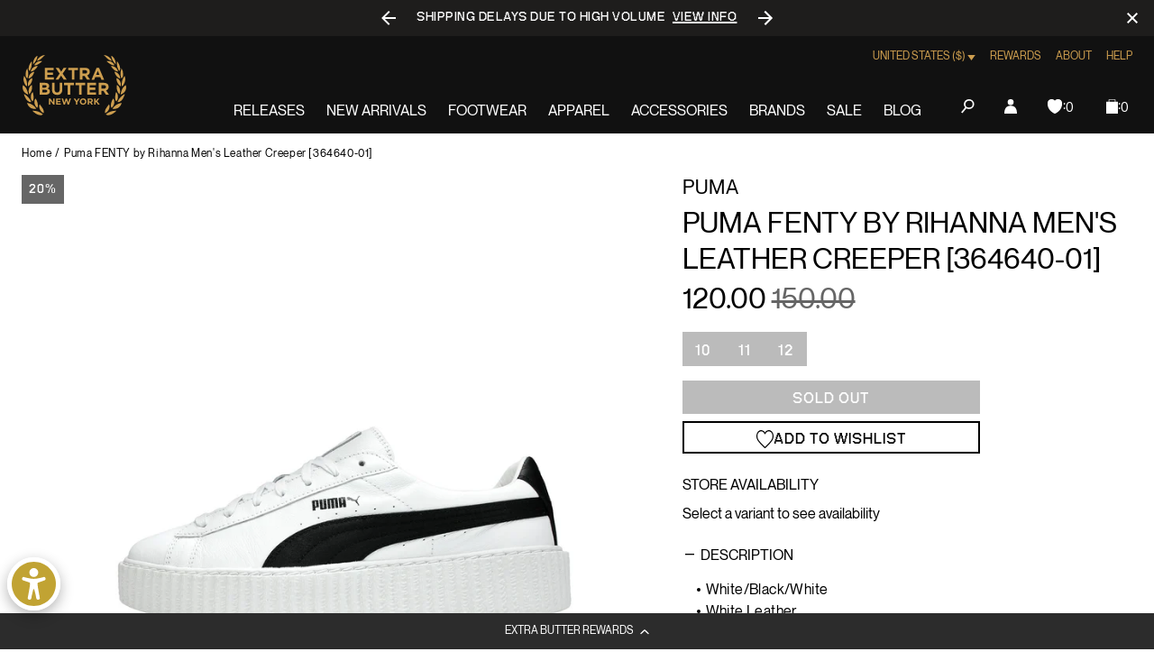

--- FILE ---
content_type: text/javascript; charset=utf-8
request_url: https://extrabutterny.com/products/puma-fenty-by-rihanna-mens-leather-creeper-364640-01.js
body_size: 483
content:
{"id":9136883905,"title":"Puma FENTY by Rihanna Men's Leather Creeper [364640-01]","handle":"puma-fenty-by-rihanna-mens-leather-creeper-364640-01","description":"\u003cul\u003e\n\u003cli\u003eWhite\/Black\/White\u003c\/li\u003e\n\u003cli\u003eWhite Leather\u003c\/li\u003e\n\u003cli\u003eMade in Vietnam\u003c\/li\u003e\n\u003c\/ul\u003e","published_at":"2020-04-24T16:16:00-04:00","created_at":"2017-04-05T18:34:00-04:00","vendor":"Puma","type":"Footwear","tags":["Archived2024","Department_Footwear","mens","sale","sale-footwear"],"price":12000,"price_min":12000,"price_max":12000,"available":false,"price_varies":false,"compare_at_price":15000,"compare_at_price_min":15000,"compare_at_price_max":15000,"compare_at_price_varies":false,"variants":[{"id":32706058945,"title":"10 \/ WHITE","option1":"10","option2":"WHITE","option3":null,"sku":"364640-01-10","requires_shipping":true,"taxable":true,"featured_image":null,"available":false,"name":"Puma FENTY by Rihanna Men's Leather Creeper [364640-01] - 10 \/ WHITE","public_title":"10 \/ WHITE","options":["10","WHITE"],"price":12000,"weight":1361,"compare_at_price":15000,"inventory_management":"shopify","barcode":"190274903272","quantity_rule":{"min":1,"max":null,"increment":1},"quantity_price_breaks":[],"requires_selling_plan":false,"selling_plan_allocations":[]},{"id":32706059009,"title":"11 \/ WHITE","option1":"11","option2":"WHITE","option3":null,"sku":"364640-01-11","requires_shipping":true,"taxable":true,"featured_image":null,"available":false,"name":"Puma FENTY by Rihanna Men's Leather Creeper [364640-01] - 11 \/ WHITE","public_title":"11 \/ WHITE","options":["11","WHITE"],"price":12000,"weight":1361,"compare_at_price":15000,"inventory_management":"shopify","barcode":"190274903296","quantity_rule":{"min":1,"max":null,"increment":1},"quantity_price_breaks":[],"requires_selling_plan":false,"selling_plan_allocations":[]},{"id":32706059073,"title":"12 \/ WHITE","option1":"12","option2":"WHITE","option3":null,"sku":"364640-01-12","requires_shipping":true,"taxable":true,"featured_image":null,"available":false,"name":"Puma FENTY by Rihanna Men's Leather Creeper [364640-01] - 12 \/ WHITE","public_title":"12 \/ WHITE","options":["12","WHITE"],"price":12000,"weight":1361,"compare_at_price":15000,"inventory_management":"shopify","barcode":"190274903319","quantity_rule":{"min":1,"max":null,"increment":1},"quantity_price_breaks":[],"requires_selling_plan":false,"selling_plan_allocations":[]}],"images":["\/\/cdn.shopify.com\/s\/files\/1\/0236\/4333\/products\/364640-01-1.jpg?v=1491431770"],"featured_image":"\/\/cdn.shopify.com\/s\/files\/1\/0236\/4333\/products\/364640-01-1.jpg?v=1491431770","options":[{"name":"Size","position":1,"values":["10","11","12"]},{"name":"Color","position":2,"values":["WHITE"]}],"url":"\/products\/puma-fenty-by-rihanna-mens-leather-creeper-364640-01","media":[{"alt":null,"id":346047217712,"position":1,"preview_image":{"aspect_ratio":1.0,"height":2000,"width":2000,"src":"https:\/\/cdn.shopify.com\/s\/files\/1\/0236\/4333\/products\/364640-01-1.jpg?v=1491431770"},"aspect_ratio":1.0,"height":2000,"media_type":"image","src":"https:\/\/cdn.shopify.com\/s\/files\/1\/0236\/4333\/products\/364640-01-1.jpg?v=1491431770","width":2000}],"requires_selling_plan":false,"selling_plan_groups":[]}

--- FILE ---
content_type: text/javascript; charset=utf-8
request_url: https://extrabutterny.com/products/puma-fenty-by-rihanna-mens-leather-creeper-364640-01.js
body_size: 329
content:
{"id":9136883905,"title":"Puma FENTY by Rihanna Men's Leather Creeper [364640-01]","handle":"puma-fenty-by-rihanna-mens-leather-creeper-364640-01","description":"\u003cul\u003e\n\u003cli\u003eWhite\/Black\/White\u003c\/li\u003e\n\u003cli\u003eWhite Leather\u003c\/li\u003e\n\u003cli\u003eMade in Vietnam\u003c\/li\u003e\n\u003c\/ul\u003e","published_at":"2020-04-24T16:16:00-04:00","created_at":"2017-04-05T18:34:00-04:00","vendor":"Puma","type":"Footwear","tags":["Archived2024","Department_Footwear","mens","sale","sale-footwear"],"price":12000,"price_min":12000,"price_max":12000,"available":false,"price_varies":false,"compare_at_price":15000,"compare_at_price_min":15000,"compare_at_price_max":15000,"compare_at_price_varies":false,"variants":[{"id":32706058945,"title":"10 \/ WHITE","option1":"10","option2":"WHITE","option3":null,"sku":"364640-01-10","requires_shipping":true,"taxable":true,"featured_image":null,"available":false,"name":"Puma FENTY by Rihanna Men's Leather Creeper [364640-01] - 10 \/ WHITE","public_title":"10 \/ WHITE","options":["10","WHITE"],"price":12000,"weight":1361,"compare_at_price":15000,"inventory_management":"shopify","barcode":"190274903272","quantity_rule":{"min":1,"max":null,"increment":1},"quantity_price_breaks":[],"requires_selling_plan":false,"selling_plan_allocations":[]},{"id":32706059009,"title":"11 \/ WHITE","option1":"11","option2":"WHITE","option3":null,"sku":"364640-01-11","requires_shipping":true,"taxable":true,"featured_image":null,"available":false,"name":"Puma FENTY by Rihanna Men's Leather Creeper [364640-01] - 11 \/ WHITE","public_title":"11 \/ WHITE","options":["11","WHITE"],"price":12000,"weight":1361,"compare_at_price":15000,"inventory_management":"shopify","barcode":"190274903296","quantity_rule":{"min":1,"max":null,"increment":1},"quantity_price_breaks":[],"requires_selling_plan":false,"selling_plan_allocations":[]},{"id":32706059073,"title":"12 \/ WHITE","option1":"12","option2":"WHITE","option3":null,"sku":"364640-01-12","requires_shipping":true,"taxable":true,"featured_image":null,"available":false,"name":"Puma FENTY by Rihanna Men's Leather Creeper [364640-01] - 12 \/ WHITE","public_title":"12 \/ WHITE","options":["12","WHITE"],"price":12000,"weight":1361,"compare_at_price":15000,"inventory_management":"shopify","barcode":"190274903319","quantity_rule":{"min":1,"max":null,"increment":1},"quantity_price_breaks":[],"requires_selling_plan":false,"selling_plan_allocations":[]}],"images":["\/\/cdn.shopify.com\/s\/files\/1\/0236\/4333\/products\/364640-01-1.jpg?v=1491431770"],"featured_image":"\/\/cdn.shopify.com\/s\/files\/1\/0236\/4333\/products\/364640-01-1.jpg?v=1491431770","options":[{"name":"Size","position":1,"values":["10","11","12"]},{"name":"Color","position":2,"values":["WHITE"]}],"url":"\/products\/puma-fenty-by-rihanna-mens-leather-creeper-364640-01","media":[{"alt":null,"id":346047217712,"position":1,"preview_image":{"aspect_ratio":1.0,"height":2000,"width":2000,"src":"https:\/\/cdn.shopify.com\/s\/files\/1\/0236\/4333\/products\/364640-01-1.jpg?v=1491431770"},"aspect_ratio":1.0,"height":2000,"media_type":"image","src":"https:\/\/cdn.shopify.com\/s\/files\/1\/0236\/4333\/products\/364640-01-1.jpg?v=1491431770","width":2000}],"requires_selling_plan":false,"selling_plan_groups":[]}

--- FILE ---
content_type: image/svg+xml
request_url: https://extrabutterny.com/cdn/shop/t/193/assets/icon-heart-empty.545ef366ec61cb2b.svg
body_size: -208
content:
<svg width="19" height="20" viewBox="0 0 19 20" fill="none" xmlns="http://www.w3.org/2000/svg">
	<path fill-rule="evenodd" clip-rule="evenodd"
		d="M8.7655 19.6734C8.96873 19.8841 9.22951 20 9.5 20C9.77035 20 10.0313 19.8841 10.2344 19.6738C11.0037 18.8778 11.7448 18.1304 12.3989 17.4711L12.3992 17.4708C14.3129 15.5411 15.9656 13.8747 17.1157 12.2327C18.4013 10.3974 19 8.65709 19 6.75591C19 4.90876 18.4648 3.20464 17.4929 1.95726C16.5093 0.695126 15.1596 0 13.6923 0C12.5956 0 11.5912 0.410249 10.7071 1.21926C10.2607 1.62762 9.85645 2.1274 9.5 2.71036C9.14369 2.1274 8.73926 1.62762 8.29308 1.21926C7.40897 0.410249 6.40456 0 5.3078 0C3.84039 0 2.49082 0.695126 1.50728 1.95726C0.535332 3.20464 0 4.90876 0 6.75591C0 8.65709 0.598824 10.3974 1.88446 12.2329C3.03456 13.8747 4.68752 15.5415 6.6017 17.4714L6.60503 17.4749C7.25793 18.1331 7.99794 18.8794 8.7655 19.6734ZM2.32542 2.84979C3.09588 1.86121 4.15495 1.31685 5.3078 1.31685C6.15218 1.31685 6.92757 1.63448 7.61221 2.26083C8.22248 2.81926 8.6475 3.52519 8.89654 4.01914C9.02468 4.27315 9.25024 4.42476 9.5 4.42476C9.74976 4.42476 9.97532 4.27315 10.1035 4.01914C10.3526 3.52519 10.7777 2.81926 11.3878 2.26083C12.0724 1.63448 12.8478 1.31685 13.6923 1.31685C14.8451 1.31685 15.9043 1.86121 16.6746 2.84979C17.4565 3.85329 17.8872 5.24046 17.8872 6.75591C17.8872 8.35489 17.3849 9.78493 16.2588 11.3927C15.1713 12.9453 13.5544 14.5758 11.6821 16.4639L11.677 16.469C11.0203 17.1308 10.2763 17.8812 9.49841 18.6826C8.7252 17.8827 7.98228 17.1336 7.32693 16.4727L7.32345 16.4693L7.32235 16.4682C5.44821 14.5785 3.82959 12.9464 2.74131 11.3927C1.61513 9.78493 1.11285 8.35489 1.11285 6.75591C1.11285 5.24046 1.54352 3.85329 2.32542 2.84979Z"
		fill="#000" />
</svg>
